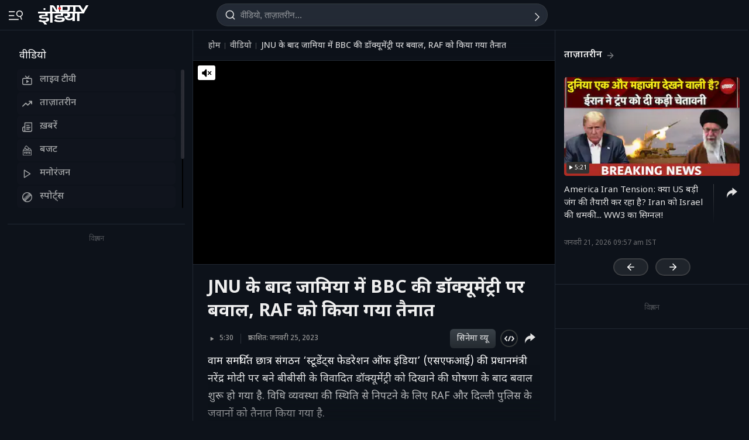

--- FILE ---
content_type: application/javascript; charset=utf-8
request_url: https://fundingchoicesmessages.google.com/f/AGSKWxUHOz0ZjBO2mD1dGS4q2f29ZhLkgpMslDDeg8dGU6rM8wr-JgNSZ49VpLVu9Hp_OJIzhkfKfFWXS2Dtd9qDH3YpbitaBR6uI5Uq4AjNfkRdgNe41u-G9CY2ccvjSTViyegzZfrMacrBsE4YamjcQ1NO5PdKZ8DdYQ5FVWw4h1Ucyonm-u_gxW5Bev0K/_/adbase./ads/widget./adwords./j/ads.js_google_ads_
body_size: -1291
content:
window['5c3ac520-7e02-4549-b38c-dac8e6d55d4a'] = true;